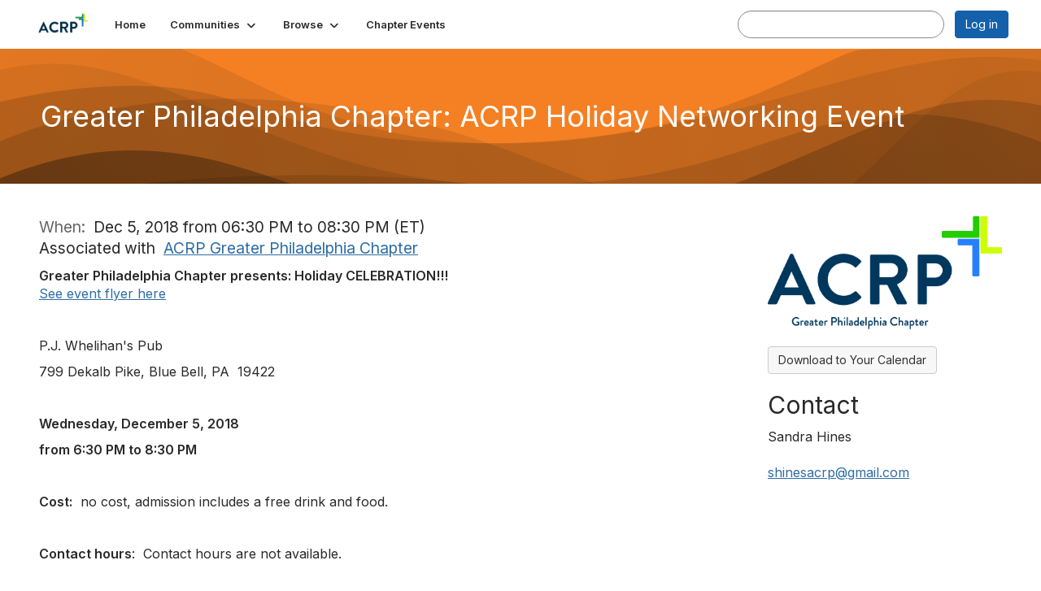

--- FILE ---
content_type: text/html; charset=utf-8
request_url: https://community.acrpnet.org/events/event-description?CalendarEventKey=316a586c-ba18-400f-a9c3-f690f7e3a42a&CommunityKey=505c16ee-8fcf-4198-8d64-8eb9347de7a0&Home=%2Fevents%2Fevent-description
body_size: 34660
content:


<!DOCTYPE html>
<html lang="en">
<head id="Head1"><meta name="viewport" content="width=device-width, initial-scale=1.0" /><meta http-equiv="X-UA-Compatible" content="IE=edge" /><title>
	Greater Philadelphia Chapter: ACRP Holiday Networking Event - Association of Clinical Research Professionals
</title><meta name='audience' content='ALL' /><meta name='rating' content='General' /><meta name='distribution' content='Global, Worldwide' /><meta name='copyright' content='Higher Logic, LLC' /><meta name='content-language' content='EN' /><meta name='referrer' content='strict-origin-when-cross-origin' /><meta http-equiv="X-UA-Compatible" content="IE=edge"><link rel='SHORTCUT ICON' href='https://higherlogicdownload.s3.amazonaws.com/ACRPNET/e7a132e3-a83e-4006-b180-9795a697a688/UploadedImages/android-icon-96x96.png' type='image/png' /><link type='text/css' rel='stylesheet' href='https://fonts.googleapis.com/css2?family=Inter:wght@300;400;600;800'/><link type="text/css" rel="stylesheet" href="https://d3uf7shreuzboy.cloudfront.net/WebRoot/stable/Ribbit/Ribbit~main.bundle.47bbf7d39590ecc4cc03.hash.css"/><link href='https://d2x5ku95bkycr3.cloudfront.net/HigherLogic/Font-Awesome/7.1.0-pro/css/all.min.css' type='text/css' rel='stylesheet' /><link rel="stylesheet" href="https://cdnjs.cloudflare.com/ajax/libs/prism/1.24.1/themes/prism.min.css" integrity="sha512-tN7Ec6zAFaVSG3TpNAKtk4DOHNpSwKHxxrsiw4GHKESGPs5njn/0sMCUMl2svV4wo4BK/rCP7juYz+zx+l6oeQ==" crossorigin="anonymous" referrerpolicy="no-referrer" /><link href='https://d2x5ku95bkycr3.cloudfront.net/HigherLogic/bootstrap/3.4.1/css/bootstrap.min.css' rel='stylesheet' /><link type='text/css' rel='stylesheet' href='https://d3uf7shreuzboy.cloudfront.net/WebRoot/stable/Desktop/Bundles/Desktop_bundle.min.339fbc5a533c58b3fed8d31bf771f1b7fc5ebc6d.hash.css'/><link href='https://d2x5ku95bkycr3.cloudfront.net/HigherLogic/jquery/jquery-ui-1.13.3.min.css' type='text/css' rel='stylesheet' /><link href='https://d132x6oi8ychic.cloudfront.net/higherlogic/microsite/generatecss/fcaf9e87-0a0c-4fe9-b671-b6dc5621e2af/15d3f057-75ba-4dc1-9950-614fac6d9fe3/639035680355970000/34' type='text/css' rel='stylesheet' /><script type='text/javascript' src='https://d2x5ku95bkycr3.cloudfront.net/HigherLogic/JavaScript/promise-fetch-polyfill.js'></script><script type='text/javascript' src='https://d2x5ku95bkycr3.cloudfront.net/HigherLogic/JavaScript/systemjs/3.1.6/system.min.js'></script><script type='systemjs-importmap' src='/HigherLogic/JavaScript/importmapping-cdn.json?639046273648931609'></script><script type='text/javascript' src='https://d2x5ku95bkycr3.cloudfront.net/HigherLogic/jquery/jquery-3.7.1.min.js'></script><script src='https://d2x5ku95bkycr3.cloudfront.net/HigherLogic/jquery/jquery-migrate-3.5.2.min.js'></script><script type='text/javascript' src='https://d2x5ku95bkycr3.cloudfront.net/HigherLogic/jquery/jquery-ui-1.13.3.min.js'></script>
                <script>
                    window.i18nConfig = {
                        initialLanguage: 'en',
                        i18nPaths: {"i18n/js-en.json":"https://d3uf7shreuzboy.cloudfront.net/WebRoot/stable/i18n/js-en.8e6ae1fa.json","i18n/js-es.json":"https://d3uf7shreuzboy.cloudfront.net/WebRoot/stable/i18n/js-es.5d1b99dc.json","i18n/js-fr.json":"https://d3uf7shreuzboy.cloudfront.net/WebRoot/stable/i18n/js-fr.82c96ebd.json","i18n/react-en.json":"https://d3uf7shreuzboy.cloudfront.net/WebRoot/stable/i18n/react-en.e08fef57.json","i18n/react-es.json":"https://d3uf7shreuzboy.cloudfront.net/WebRoot/stable/i18n/react-es.3cde489d.json","i18n/react-fr.json":"https://d3uf7shreuzboy.cloudfront.net/WebRoot/stable/i18n/react-fr.3042e06c.json"}
                    };
                </script><script src='https://d3uf7shreuzboy.cloudfront.net/WebRoot/stable/i18n/index.4feee858.js'></script><script src='https://d2x5ku95bkycr3.cloudfront.net/HigherLogic/bootstrap/3.4.1/js/bootstrap.min.js'></script><script src='https://d3uf7shreuzboy.cloudfront.net/WebRoot/stable/Ribbit/Ribbit~main.bundle.d123a1134e3a0801db9f.hash.js'></script><script type='text/javascript'>var higherlogic_crestApi_origin = 'https://api.connectedcommunity.org'</script><script type='text/javascript' src='/HigherLogic/CORS/easyXDM/easyXDM.Min.js'></script><script src="https://cdnjs.cloudflare.com/ajax/libs/prism/1.24.1/prism.min.js" integrity="sha512-axJX7DJduStuBB8ePC8ryGzacZPr3rdLaIDZitiEgWWk2gsXxEFlm4UW0iNzj2h3wp5mOylgHAzBzM4nRSvTZA==" crossorigin="anonymous" referrerpolicy="no-referrer"></script><script src="https://cdnjs.cloudflare.com/ajax/libs/prism/1.24.1/plugins/autoloader/prism-autoloader.min.js" integrity="sha512-xCfKr8zIONbip3Q1XG/u5x40hoJ0/DtP1bxyMEi0GWzUFoUffE+Dfw1Br8j55RRt9qG7bGKsh+4tSb1CvFHPSA==" crossorigin="anonymous" referrerpolicy="no-referrer"></script><script type='text/javascript' src='https://d3uf7shreuzboy.cloudfront.net/WebRoot/stable/Desktop/Bundles/Desktop_bundle.min.e5bfc8151331c30e036d8a88d12ea5363c3e2a03.hash.js'></script><meta property="og:title" content="Greater Philadelphia Chapter: ACRP Holiday Networking Event" /><meta property="og:description" content="  Greater Philadelphia Chapter presents:   Holiday CELEBRATION!!!   See event flyer here  
   
 P.J." /><meta property="og:url" content="https://community.acrpnet.org/events/event-description?CalendarEventKey=316a586c-ba18-400f-a9c3-f690f7e3a42a&amp;CommunityKey=505c16ee-8fcf-4198-8d64-8eb9347de7a0&amp;Home=%2fevents%2fevent-description" /><meta property="og:image" content="https://higherlogicdownload.s3.amazonaws.com/ACRPNET/UploadedImages/5Bn7x6ExQdq6tzBmxA9Q_GreaterPhiladelphia_Blue.jpg" /><meta property="og:type" content="article" /><meta property="og:site_name" content="Association of Clinical Research Professionals" /><meta property="fb:app_id" content="856864657660833" /><script>window.CDN_PATH = 'https://d3uf7shreuzboy.cloudfront.net'</script><script>var filestackUrl = 'https://static.filestackapi.com/filestack-js/3.28.0/filestack.min.js'; var filestackUrlIE11 = 'https://d2x5ku95bkycr3.cloudfront.net/HigherLogic/JavaScript/filestack.ie11.min.js';</script><!-- Google Tag Manager --><script>(function(w,d,s,l,i){w[l]=w[l]||[];w[l].push({'gtm.start': new Date().getTime(),event:'gtm.js'});var f=d.getElementsByTagName(s)[0],j=d.createElement(s),dl=l!='dataLayer'?'&l='+l:'';j.async=true;j.src='//www.googletagmanager.com/gtm.js?id='+i+dl;f.parentNode.insertBefore(j,f);})(window,document,'script','dataLayer','GTM-55TNGJ');</script><!-- End Google Tag Manager --></head>
<body class="bodyBackground ribbit emeventdescription interior  ">
	<!-- Google Tag Manager (noscript) --><noscript><iframe src="//www.googletagmanager.com/ns.html?id=GTM-55TNGJ" height="0" width="0" style="display:none;visibility:hidden"></iframe></noscript><!-- End Google Tag Manager (noscript) -->
	
    
    

	
	

	<div id="MembershipWebsiteAlertContainer" class="row">
	
		<span id="MembershipExpirationReminder_f5b6bb416f4a4b5bbb79fea7c987e6b8"></span>

<script>
    (function () {
        var renderBBL = function () {
            window.renderReactDynamic(['WebsiteAlert', 'MembershipExpirationReminder_f5b6bb416f4a4b5bbb79fea7c987e6b8', {
                alertClass: '',
                linkText: '',
                linkUrl: '',
                text: '',
                isInAuxMenu: 'True',
                showLink: false,
                visible: false
            }]);
        };

        if (window.renderReactDynamic) {
            renderBBL();
        } else {
            window.addEventListener('DOMContentLoaded', renderBBL);
        }
    })()
</script>

    
</div>

	<div id="MPOuterMost" class="container  full ">
		<form method="post" action="./event-description?CalendarEventKey=316a586c-ba18-400f-a9c3-f690f7e3a42a&amp;CommunityKey=505c16ee-8fcf-4198-8d64-8eb9347de7a0&amp;Home=%2fevents%2fevent-description" onsubmit="javascript:return WebForm_OnSubmit();" id="MasterPageForm" class="form">
<div class="aspNetHidden">
<input type="hidden" name="ScriptManager1_TSM" id="ScriptManager1_TSM" value="" />
<input type="hidden" name="StyleSheetManager1_TSSM" id="StyleSheetManager1_TSSM" value="" />
<input type="hidden" name="__EVENTTARGET" id="__EVENTTARGET" value="" />
<input type="hidden" name="__EVENTARGUMENT" id="__EVENTARGUMENT" value="" />
<input type="hidden" name="__VIEWSTATE" id="__VIEWSTATE" value="CfDJ8JEeYMBcyppAjyU+qyW/thTWWA3XjtPLO/qitBKTp+312fRh/cnUmv3UH/JQFcJ0OsyLeR6sMKOVtEUXnODCwdFhWR/IRjXXkQKOcJf8OU9K3YmLIVeH0t8c3RZtvx4ZNVKYuEu3J5TdGCNLHBsCbcB6SGTD8r9KaLMuYnxi4OLos9XiFjBznMbn2ELR6XbN77LH3Cd8+UbgmGg0+bbfQVV7HI7G9hiFsvOTdpIwnTvv0uB1oLHlQ948ihxpalwPy/vp9wkCiRY383CltomXcRAuPQNzgWDdgR1V1YCtXzGxyhdJztJrwF8/siRjalJrBWnAFeHp0njLJrkfhoZ87GqKQ6Mg/bzRofoao+LgsziuY0zfHsZyuIkGutEjj/n2WB1+pU1xE2o4q75RYe5b9y0d8uuFK3E+47zdKBsq5prSMZgwQVYTpNnI+9wCe4OaWe3oG4Y5Z7hJn8fGC5YFSceJcQZBs721toTGFWmgq9ZFrIYvbZmf+Sap9YKOY0RAADeU6TpnyIGU01MZi/nR+VLRegW7R8lCe/PMbjOsw8s3bLVCq8cQBbdSTognX7VU9fC8sQjXrFc2kPDVqfGImR0uOHNx9/oMM7zge39igxKE5HMpkFzmpjtqSotUNLxPOa/LZnh8xExmBbeNhL4Bl8vb5uUF52xHHtwM5Vr/lZHxgjJgVyHm027gnZy5IaMCX6dpxm8A/lfdS+oFr/T4MB8ol4mfPXO5mSzO9gT8imzinGrR9aPZPO/CuC+kRAOKUdZK6hFMCQrfdEnR4HN5SNqIvcDhzdQV6AelOEQo9AQOwNMjr1hzs9UbmY3/3G9+lgmh/AAYy9k+uHpbq2x9ZMXzIOjqgwvhq7dQjLiZmycDKtCx4HN3y9pZYk6JjC1FIfZj1bptH66DPd3rK7FcUP234wqIS7adOywaoGDBlDXX505gwj+mwvNfdiU+x9cZzoPhqFtsnSM3SKvGg79K/7vc5EJg23gMDxNCrVu7WON2NDeRYNYwJyUBSv2XWmAl14vYqP3RiCymDujcRhyF7CQb5eO4MexAM9hPg9k8XyVaDxH3WK5XWGT6QZXMiKDwZ7KfQPJwNgMHFCD0h5hA3p1ozgXNJ0Y75s9rqiQRisWOeVH6/C01TJ2RhllJDvwWSw/xnZoFRVqk6rThygEdCuSXzW4kaxIr4HFuy3MJdPjF8ESmnxBzBdHxQuYTWdbTjzqDM/kq3Z5chlpuV4AtjkkcdPt7to4zLwFqQQKv20ibiaDQ4dnY18y5P54y78SkRsNdqUBsO/pVxQjo8Nj1RNkiZZoqhJBMm9q8poysLPErAgi+juSuEea/7hpYYF/ZtVmtnrEjakKF5XMBnr8vGBuZGgBuDmlQ03gGh/fSu9QceLQFwxIMO2LvKjztFJ5WdfvO3ePIjf4dhmCYToLWoxMe8r0hqG1pk1ZO/SdJeGHPlrf+HOS/srr+6G8Pnrq6WLs+ms7Ywhg4z38PQIOdkQM1ZJSUHvz37unX5cY9kfTSnsifHtaCiz5z8nNCbzKU642YGzXtw/c/WmXsUfCyejX0dIzBnq1XE9mrI1VQzvhsQEwtqJIXHMQzRBCIA2uMc1CvgTb66SsFlSYwRT4sc/37//7M4R+P4bM8HW2k4s5oXL3yDMnGSSo+wZAX3hcrGGL3l+nRhxbDVkOJ3OobsU5W1B19jy5QaHCJ/duP7ORzuC7m0WbhqXsQsuDuvO4nByR8giXd2Q92BVR/h8heTTmOfhqUIpx6y/5F5gFXaKN7VtWth5EZAok6PGknLoARXYUSK/m9ytXkEQOy9OHNbE6m6PchDdqCtRSvc47LMTTaE5vvwyi1bUsYhPTogPmRxibV4sh6EPCHharQ/0sNNN2OJXdCuVQYTm1ik8DqChCnOw2d8EQUDCG71lCa9rzfdNMQhqIX8hEYVNvWXnB2dYThtftVqJgcXq5hKqRi+NEBQgi2LQQ5sEADc7+FxEorPRhweid3/e0NOdzLxwwJD5WOTkuGWbtVHTb4dkToTwEFM0n6Z1JH8EM9UCdoVCb8o5g+A3WrW8kl0Ld2z4YsLsXf6f7B6fJgi0FpUWVIrxiZttWk2KurHRM9+VdH9amJ9plDxfkR/XOvfuJklaxIVROhkGAo103M0/+IZM5Bd7rctJauzd7buPDllEAGV9vO2RKXz6hJ6SO0iEqMn16FlbuggVPnCFodSQkudeM/[base64]/9pFsb40YiJqhBCdnYP7N2k//beQdAr96RCUr8DKgEzbbuk/mfJ5N/+OwkyFD6H8bcd4dF+LqlTVq9t0WgQPdge87pQMWjBXzTWfUJmaLIET5AmPfvrJ/tZIIHpq5jI2VV4qSdDdPWW7rhRg8EH4UNdO1YJDk/txI+6WtthqH5S4aWRKd1HqjMVP8485hpvf8N/D5ifSz33+A3UwMkVZGJTSnRBrQwrtQC99sZP48968xWb5xYbwWfxzV+MUyBLNLxz1jPO6/OZH82ZBMW+6dlitJr1y92q6ftW2gkdD6edABOW8Erwb5U85Qa1cdF76+eLrgFxjQU1VBtzx8siw3pyII0TSYQAq8gRliqKvrsHMflJj2PCznfBzWkrwaL+fy7z4wCs19t/odjZhtsmafZAcH1y/NptTwkTAObnQwbZ6iSHnFPuDSPd6Y5KjssZZ/VReFjjdAxHanzGqoE1HqiLpNzNDKNmfBFTQSsamkBrm3by5xh4HNzNJ93sndwVDDBC92p3nYtMK84Y5IVLY29pxobsmRHEr9T/cm1fyGlyaAU2NqwRbQlG4P0jNo5C9aVSuhkRUOIf1s0Nl6k3s8MLnmfVMt41neAiCmcra9LC/fOGPdfNwI8qaSDG4obe7EZL1UUoEpm17RD9hWCmsM63r4TFPQUJUBcpa+DLL5q52zF208GWn3COS8t19uiXhBe37ORJ/4uZ2AyjosivBiyIq88/eeoKTDlyeUqXy1i47MdtUD7y+Z26SYeeGKHYRLmZNMJHPEtTFQ8/nZg05C/XT7a9Q0efyHoz+9tdR11G4Z1GA5/TmYPNMFL/mtfYIyp/a9GcMO2y8S5uMoFmUP0GqCXkxI5Gadv1WYC+wYnyu2Llpta+SOVZzSJAOaEL5zRoDbPkeX7vqH61dey56BA2+sg6V8G1kI1Mt+ZcyyZB9B1R3lM2DZyhf9Zu6aUD8/9OyaN7OzZWB0/E4QEGcJiW03GgbcAa1HayvC0cxSemo7xeGk6HQnINroxxkbhLEui/k2rBjb6gNI2MeKAmeG5Go87M1iYS3HlG/v5HFumg/Cd2YUs7TQ8p6dqyCuHagD5Zns8heNo4DhaQhut6ftO7UqOC42Dr3le0aLCsEdlNKl5P76BGtSEJEkbsC/n9WqQarvohR/T+QO2HPwUSMy01BeLxREtkwwOR0wvGUpq+qobzJpzshX/i2wuB9WwUk1Rh0fuuvyh1RDqRkRop/QL4iu5AQbtH0Qux+nxSgECjD6E3H24l+JDplUZ7rLbuhJm4K29IqjSvNPWax6M1fwkPHkLrhAe6w0Wf2Ry7ivBYXvgmxNIEkG2kVWqdddq6tsD4Y+ZwKnUMEt0axjNPuPviLqAerkAp3crKR2fYwUJjp+IMs9cVQuI0JnINX0tWEPXVNLRnVl4hQuD/l1T/U/i7JD/vG44NBXNK0O9+OqhUcUC9AdxGMp7kbJjVdzPy7sPAb0E0swWTYi4os4pDQyLpZtQnYXLrEimMtu9uZFewgQFCFwfBHPDUvvvND7INAInF77PWf9Hf2A/m85OD53DprXN4I6ogCtH1LRbkkGmrCflxx/L6d4r7OIjU/GmniQt7uOrAm3xEMUmcT5MvOrkp9Rt8oDaBiBKzLbh8CyDEYl3HKRgWmqP29IU0KVEQj2Q7b0r958oSJiS2XsbD9XumlifUc/RxT17x+hkoFxgitGLnk702sJKK+pBmgeqOugpp7IhxuaX18lQa/SiyJdWovgUBfr4yxP55Mu/rNzEykMgYDGMixTMJYVh4uQhiFYQXAqKqf2dve/ECV8xosAFdqnJ+2Asba2aigWiSP8B1d1DESdWAG0eHnRC6hrjoADkBOpP1O1ppz/Lw4vLAXctc2imT1xRaPFfzsOcaWRUvleN79o86Rq0Gq+jT2HMlReSvOw2QAZke2Dctql0m7W1nBvILu5geFa+mZ7UlqrOgryUDnRBztN4YzxAP4ZLWYQbIxq9UTr/[base64]/I0vm9jfWWO9TPg4MIKDs5BEoTrpGWz5IrkVFbnr9i1c3/QmabHBtmtUIKxgzxwrQyI/30o8DpHILeWYu7HBK51bXJcdIN4zqupFAezZgls1E1F/[base64]/faFDXbbNJe4WkeUNRmaGqsohoqMkacv83j8k/x5vFKWbL7z1NzPIQ5LtZOpHBW+0NA8+N8glWAwTXmYSUU7Iwo6Hkjk9re/[base64]/amhZsX6NVRRxJp/6CVtv65OpOOfkcCPklbtnA1BXNKn9FWg/V4soqpse2Kvy3uoffBf4/vnK1xALko4My7VWrwogmWQlfISnspne4y9BC92jlj/hmC9/YlRfJMbQyUfJr8BJyLvtpZfcsTHO0T6XFfUvFuczQqqozvucvnl+E8ZT3C6Ffd/3ki5gn3/[base64]/OMNPSb7AHbfCpnSiqwgt9DDaeGp9vrlJpmDsRO/cBKh2YS5DfBUOMj13QWFboedBG2eJ1auoYV13Rl+/Ism3dOJvL8c+NO4qUVDvEBqmsQv3+UO4gpmAajU4qa0lhHA8CKFzZmwK/OKcDh5/2zThdS+FlzB3x9xekZsTgzWAyhBOKr/1ldFQolHGqrh/WC0/Ew9oJmwDaEkg6MGR/okpZY6S8Xkt2Egi8mLr4Q5U/yOZ8TVReRsQHZDUPgSHaJNbLsqvTzxl+kkNL9SEYOYwfXewZWsjYH1oRs+5cvtqHP4DwstbX0blTgRe045Wm2BSgVpiEvW9d9qVHL2CNeVQ4WrwAGcCQB0mOKBKQSbVPaxfyjAYCg0v9Fm28V7LNjKM+adeNPBG7+gFJpZTFtoPYOS/3/RHm4TvzDV+69zJGZGxdNkQtFY7e4gRk/[base64]/I+ScqP/GLhHCzaxO/9HUjYnl51eXM6r4grjiLURMFvLu6nkskfmWeMEX2Kto2tsejcx91uPLsnY6BeCPpwunOo3wH6d0wp0y5CUIFA+KSphlrbQolqLBH0fxVrTqyDyyewut6OU2zYkV7sYgODrFlLm9k0bjuTQOH+fdHrJYTx2Z3LH88u3tRGPyUBepz+mnfBAJQgf3M72zLm7/xHn6ZHE6qnQloHonOk5tLdiH5CddPyId/Njamk82Dv9NIznBaBqGuEYAEP9CN6s31Q8+OqeF88di0rngT8w/5gY3EZWVukbqgPVOzlaKOZ4PyTZxdvpfDMsMaLIkW11jLeZ91e161gCB4s45SC7EixpxaSAfi31xPJb2DdByg6pBk89GVtxZnA11zJO/QPcCT81OfH8ulsJbx9+3uTgbHuV1LBUUvYyuON6UglHyCZQZ4IcMJpehnFwzqD7pbl2aPsycjU2t9zayPYIRBcL55R8kk8fPD50QxfynL2jY7HlF88SDc1/7/PTeXIUv0AfmAzNOu8+ad52chkc4VOjBo+K8HXCkYO17LjtOerfY45gaNN5KaHIMc+yeJgyPgP3m2167LOabPqH4So5CgO/j/J+i3OUnMbtKzb/uJryTsb35F47mRoPNvLbIH4ZI38mSDUQe4PlG2j7g4YNyhpqNKRB7UCYogJKrW6V4iehlUVJG2/fJ+QQuaDur8FYdJZEs1WAGcYwt5iHNfM9ns+5mkJLFGoea9VlpkBn6Pl0/T5dL3IPx2SR/JfdcbrB+DQ95kwPGiCCpCr5k3JMmCM5ajtw6EfqwjqPv01urrXUB35Tw7vsNc0DKe1pFau7H/+V7mggUZHVHRkuYFdXVl7WIRp7AFwb7ZmvV0SKFHP2CCfER4w3bn+VYMHEpOgdFTh7sUbLlEc2Sv+yvKTR8gXoy7FKGtAJzzwsf6ka13ZTs/[base64]/UC7VcbxNnIm2YV/aFV8/r7H/J/ca9KA268qqSM8zGnx6/ZEu2mcd3T0wDgtzGqwHgYgH6aieZY7hNn4OY0yKLT+UjrVjPD2MQjubpEtPB/mNJQjbcFwnzEeeu2fUq0s6EwnXtLY4QuIEjjZnxB6pLqrjCsonUR95eNvCPJAfOOrETxukZH463e8+Iygee1JoZQ7w+9pBwYfvY9dHPLUcTLvFNsPUibJlkUIK+SmVN+swM59n7NBRGZzEJHCZlfyCwekl5ODJip9lQjYBZyaJ9QPnKsXBhxz1fXhu/0apqK83h4h2N7DgcroHt0RCweFmnP2vKQH9wJ5fXEvrbNHyufxzLNMG0JIb7TTRFywxXd95Bh96Dzh21pj5X5WHRD2eHtn/a2Hgh9mDP2hqodA5h9ruupFMd+QACbzk9lpBJVVPmSTKHz34hoxUj+q89EfsxLCj/P4Fa+kwht4LMHMDZAj8FGrxIMWpyVbTOF2cDA4uSIsXLO6zMl0c9xo/SjdlIJg0LpaYHbkjUUmDqKYdK8C8VRTvhOe393GfV/MteOSsW+NCcFc61SIq8xKogZmHe5b/V/Zgn3vamGFurPO/09m45S6YPQZXx2Nf2UWZm46/pXkG8FGEm4rjZWJRAeV9+bqqr4AxO09Umf7XYPTwCGAB43EEmFcYz9ipBqyysT8pp0kBtMocIQJVq6rzv7DeqExYwA6YV3+ffdkU86KNv2Dimeh1GPvHx8DErvKS0Fb5wRB/755EiXRujexJw2rzk4Bzi1Mx9PVymAVXAzqq/qVek4xRu/wJl436nyUzJFGZOUFYquDcQEvnFpQ+nNi9BvdlhU3oNfUXo/t/R2Ehli5wnRbUi/Ldk8L/ODFRB0dPoz03MEjl7WC4B2muvhuq3ZAtdVBdumh+47UBzxbZzpysJJ/I+lBzY8g4ZkmwJOJi5DxqW7282VKMpMq8ZB3blZdQKA3NM7/U8CRchKYjCIJC4FP0B99CmSUN3qaVj45pxRx+oY+NrQ6IO82SEbz6gWUD/EX2S/0CNFB7J0lnlU6fcyNqcq/Sfu79EMwDdGdNxVzcNaf7uoLhERkK1N/3F1jbKkvc7Cbn3Vr6IZuJILOVsKsR9r732dl+uiYL2Lg7rkvn2fBWhEKuJ5WtxS1wCwv+biFW8PgVYd52+YzOphVHQ8A3uf4+2k6SDrnvZmfBrFwI34JkwMoO40Bgo8WrUMB3KMj8ziLkh9aD4BhETTFO0Vg90/P9T+eMJv4+O933Xayhd1OHXYxfmDZbdpLkDe9A41xSMbkNzFCq3a/nWrwA5dbYKtlDj4kCdKrqKvNxueZ5K4dJqUH2ldTM8JWwG3tcKybYFjw6m8YoBEnJgoJK5MSsPDo/ucW508o/TV7PEK8+mHTq4JcXyCryooZaVUIeEjB+adwO0WcVRJjL4UrhE+zodYk+NFBrQSgt6swIUSV6CHYZni3Mbvesuep3SAhsoDzJDdUvYyEA4942QAgamSWxwrkelGM2FZoKtQOvhIKLd7Z3+jHTFYWDEHusibLRX/RVQJCjrAuLRZ5of7agau/C7S0cab1LOwDzLVg4wGVxAGJouQaj1NeQaXS+d134dVMDWLayfZs9A/xymlVbnxbPLjKpFVwk5AuqVzhvd3GoSBxCt8IkXo4QZi7xCE5gfZfmovOt7dYvz/8Via4gX6C3s/QTOMKEZeZmFPjRp54tTTVqf0vznzXp2PSX4NWFr5CyQp1v1IipUBnVGThNO9U3dlAKX6Di1O4X8/rBydpOOvFvhXU+4cqDXeSiU40vLO6ABPLDd/H4jVvwEtjP+jzd4G91bt0OdpZ6bV2ZSUctmO58I6N7i8/CoNX+obcjY8cK82YWGCN+8aAlmMPep1GbS+EPpsZpkbOIwubNUxQsjSvhcszZLz55g/2PN11wqYY0qc1C5VTu8f4uuP29a/yqyapUx2zDSmIkK63HWbXN1HzpwHE/Q46Nud32xjSMYL7KaygepvLlxDEF9ewTdKXn5Ek6B88Bn4wRpvQySGSyRZFgDK9iAqSAI8u2189yl7C+/Of91Y8lfbDFirQUgCXlve1a7bygSt1s7xSc9+wXNf2f1cUR8rgkqS0MqSUYEWccCTH/[base64]/7ryK0wSUyUCbC/TNBVfBuvN7EJ1xussmZ8pcB4BF6Zwt/[base64]/qX4un4m05DLO4enT2/2nzbddIPKwlMe6KI6kGwaVpUvnsl1bBWb0ygFV/TlXbQCGPg4S8ESnAoWAfds67RDPgBwsFmp7m7Bj60SxK1JgXYO7t0r+DvBh7NUmALtER414Q+Twn0MfD40imF1dsjEiza0YyOFHGrXDiIELTGpDgK3zdr/2Dz+uFK1BPuwrLu7c3Q04D2+V/[base64]/ii/+Hc3n3pRM0YFdmY4UCVN7TZOccL+kQxInRMVKxoWoI5nt9Rb7WIegh3enn0ZNPII8ajafid5FkkHqoU+dXQUY877mczuxMLxT9sYK26WwUa3dva/+q860+SekPo7o7Jjq6w5pYmceCJtHYSIvyCHL4F7ZB5vuYL6KbKT9exQ/7Ft5+6Wab0aOCar6vd+rYCLi0/CDj4jhVbVeLv5NUJdXJUoCu+qnwrECpRPGqC74sYi9tP2f/RIDJIogVUJufFwzmFJc+eJ/ffDJKKvuXOwOY0FceEQun+0dORnSe+QsfzYLmiNbxB2VsStIWYccMLbAQNeXHjiTHpyIoPjPTlO2uBkHvJsXmtF4qCjffq+vw9X0W2ZcAcMLXdScv/Ikp6PPIucue2Vu7AOvM8aF/PnUt9SjHkhKsCKXhdK+zzAAs0hIVzONogEiuNheh+TRwndUwV3WcuSagWwMaKZMWRT7QZ7RquuYEkZfjR6lexbgoJWM9TPv7NLYJSuoa2KL1V1kWGQJiH/P6/D3eVPKoEVVstpBMS2FtovfP+BoQI/+mt54/Fon2dkbhGiaNIqpywJxEB3Y0Di2j2Tw81TVgrqldcBf/+SMFbA6gAY2Vmkky3sVfPKrzugbqJj1u3B3u3gXoPGGMJnnzWX236/N4wXV4Wken24DBe3fM6o62tWIA+SHljwKrodQXZNMrYyVLknCqp9pSGuinUc6oMuBtlBuGACJo2J51N/nEG4/+AunAt/Xpym71K9c821tuK1Xr44H79FSUpnTuzXQBTyqkMcBHR4gIfarfzH/GFsorHX0Pd3rTW83v9AqmAv/ZzB4GArdi8LWcc8NvyP49I6DXmHudPzouaB7XTUgBI/DzF0Cdey5Pm9DCYMdQX5EefgB7D+pYqS+ylwSZzDs7nw6jMa0LB5GIZfokvqqD91oX3ksyTVOwZ1PxWvL3uGwz4lSCYXyqUqGThT1ibIfTB4vHpuvR6p0ooLnfSUWpdzu6Siz9xE3OSD4c8/z2aCqby/H5c3HW29bDj8xnM7pnkB0WQWOpZaYQiNq5a8wSiDgoyGK0mwxRRcGPY2YqW3Jgc+EqCCQ2ZnuoUBuPsUY4TVgEOFpUATqpg3vZwefuYzSZIkudEJ2fzNc3X49//FFMx09cMI683v7mVAvsoJpK5VBAQ1733XhkP3Gb3QeADXRumMjplak8/8npAEn9Wt09vwWP1YDOngYmKpXRrquSz/0pWKCj98JtKiyOHKXSbCQmw5MouMw0Q9JaTHUjQ/ag+3aCTFiDcfxcqsbH9fsNWeYRj/cxOqfExBRLT/aKbjjMgHVkO/JLSxylSxLJDjh8Rk2IwwuRN56lPBST+ykcCT9ukJJO+Ss7q4JhUsKWNjsWNqoD0F9GVRUlzcHUNLZH8Al44t6KuAaObT0ukyi44ZT755JBFj0ArYcnhZiGwbuVOJXJ4FzEVN8fxffCAdcoTIs/lPftpamLXdUqm/QIlvJreZwxcnbTGNs+Pi8EPyDDYIi3VdlOKM3QMPnzzqSDnhmmxtUcygRm2M3jq7MHsA77wU2sISorGRfa+apepULvqctHymix3SD0F6+PdJCEVrSuiRz0iESL1nnp7BBA2l1z3Du5iX3rApd/WXz0oEoqFEVb3JeTRQTNQLkdpJIMDjplBq0k+Ba7wlBIQGeZr1NYGQpdHRLG5jlc5QEyIu2zPM6H52dI5j2GFO71a8LGmVsqNruGU2PDcewOVpnSpSVWSROhaS1Q9v/31vBt3ajEF4HyG7Gn5b5aowp9tSu1hPxOCkJt3xLKBdHrLTams5y8lrQ61WPhep3+QDH/rV8eqerKaw/VaxD/j3zklaQpidybjiMcn5zcv/[base64]/ma8NVcZvxvvngNVAAIh4SifPWo+JZ0vKG2EMMQ7zIwtp4tBjlb8CxI85t7vcSBM6RuJxCV47Qdg9gmm3cJJzHQLd3uQrjEDvgrICfLa3yrU9fVppsjSFB0GCeQSAZ/pNcG2lKKBBQ0rXLL1kPJLwpy/4mTThEdpEr5KUnmPfM2MyGUJuS5rM4q42rEu6xDmt0vDUqeVbTkvDD/7oDtmFAxhlFLmkfAujxCCDNbRiMToWMIOawLVoiq3vz+RwsWSdYWkPuENr7YVSG7fIld/tCqd5hBnkrnD07URiJd7t8dZIfvSua7RNf+xnHPS3/fwbw3DkzEcX+WybdxZqMTIp/w588b02e5vuiNScKRvppmdAYWOSUcoDAV1rR12h6duPn0tXTgN5Ovvhq8/smXS9bYFifgvA3zTmZCP2DG4s0/IbnVT3Rw4dGkSVKreFleDictJ1ktUiv3uGSib2UjPCHR7tlcXXhYyIH43sUdgYHh8Qpvk+Wexhxih9L0VsTW1T54TLvu9I/ceOm2usDNczAvHdiGOCc0KoRKYo+T0iK3gMmVql1qKYePBjDknSigiN0Epw23pCWmoghI+EjeNJqmE4bSf6rUUBc3xK82PfpiHWSRC6rPLVdT/U/TM8/zU0k7JHHkyyNROCqIe6lOqbZx0w1usp24bKWKrkHjS+8aAE0vbX3WKKQtQfjFL73Ybpusr1Za6TNKKhvmtBZ2dgpw/hF9A6oEghNbc7xhF7YCjA0mruT88inL9v15ARRdtY/B4SNEpw837qMzdBSjDr/GFmw4kLdON5X0PZj21CvdGSFeFuQpgaA3BTUzfTAIdblKqtzKLBAMzwxa4mqdn1iAyT4MhURbz7Vik8OjxZw2TRn/tVzuNbyPIBfhJwC1It9G4rAGbQNpR1d2hT+IWHPmuf6MJWLaIoiJnsN2CGISpRPu9BLhSAcgS6JLVzH4gJpK815pJyhIS6nVekecjauCbvarJg9JZ27fyTS+8IHfgwz01l46JllsDD+7FVARp0I6WNl9ZpiP/q6kk8sCbTRhMUrMBdVQihhzWHy6T6PBynJAcz9F7y0fdVp9nvR7OeOT5nXfRcbgRLHxh+oAnoMW4VAmqFCIBX5/IEC79PwhNGBcIo0F8y5scZoPQrS5T1JOLeJZRZds2BW2SsSVPvp3ocN+VYgkhdFAwq23RTFx1W40W7+A0AVSy3vRv0CqyVQAtkyeXDWzvFMyya20n8AcE7oIThWPdtmg8poDdv6iaPAXzHjQn/x94LbBGef/1uSwop3chf0NNaPnRf/mvtz+J0z+luTn8dXtLwBXqN5fO+YfKCx+f8R8ROxsZP63W3grZ9KWUaIjkP/M2nFgLSDI6HuW6fRUO8F8JCExdemmcIXCqdz0a3C4jJleO8gGMB3SkAdfkcsaogiu3SJ39JZRvsNgSYZMkemKmQGzjMuV4ahU90PrrJSSeA2J+l658nVUdzy0wWGVOo2GNYq/70okMVWjeul0KJg13co8G+ATFPA9Tf7iOt+7dQrRyQ1Bq5CyXRJVs5V/HItlHYv8ZYb8WQOntaN1gG4pniMqCqWvZrT0+vUEHBHguu9f5kVqkX6qIG+EgW5wyEwAGdZBq2W+iaSu5E17gdnCIFqK/9+LDqZOEhEUorM1pk7Ws9AuT6kjAAW/HjrMFwIVXNafGHK1E0e8cZz+ScHD0hY422bUu/Pp1wd+fjAeJ/o3igxpq2MgF0iFDu1ssf90Ggti0/7e1Vd1NtZ+ifm7KNnDjwfa7RdzjF6EU9Mvz8zwGNPfXYvkXLOhHzZvq10g6y8+StDhSFcoa6v1dIVwJuxbm5HimpmpXb2N3SSjlBme9PhN+c8AA1Wosgm5st5kvQAOSWxujiVRHbuBVE6EK59kqh9+XXVRXggTBd1KYHMQuKb64/kg4V8r4OYd/S6g6DJZZO11K6F2YukLMo/uhwYizuhHXxf3oI/gZ0T8ni4P/[base64]/5IRa85wExV1qgn8him5l6J6xCkfw0p6314m4QjE9iy+H8fXg33tWi2hAStWUU0f51C09aBpqRar5VlNL0dqcLe8NezEIfdK04FLopqb2JqUGNAaRkPQB64u49PkNzK+TNs+5oaeB00NnYUzk1RHBXJUZaU7hfDvuDz+RQVCLO/5xIe+S0hI9FdewgOLiwGDwfLAe7BbzSZIAlOs7v9bO5XgPJtPv/pJngGHgOJK/oDPKfU7eZ0Km3zc80tZ17T18AmMOBwYTz+B3IqVSzDrG8TwlrEvAd5TmSY3L0p/V6ZAStq/3+HHXavrQfD4KSQcaWSSm199cfBbYGlgT2R5Erv94HzRaCFkIP5Ks+AfaSezVDA7l8UCvCEUoh+vHPzYOZDvwNK5k0Zo8KJSg4VwSQVti51omoi/iBAHnyML1n1yJzP1o3gCcHpxoLodhcc2DujNh9UjLJKZX+qKwWqnmebs2iYde6Huw35gdp8zLYuTCoxyo/vqstPs8xMaO44blwevQPKPuDR5g9rp0saZuvTihx6uDroeYfpR24/Ixyo8J530YhSISLevkufCUJg+di9+8uIZVd9KP+7wN1P1VNtjI3qoKBcYZ+QitvhB84r6QOlwxMWQtVTB5NihYBSjCIc0Pa9lzmI8mxxQog82OrlmAzinh7DuOAc9CHpf9WxMaEJK3FLJuwM/cBqUZ+DENPFGpM3swNrdlgMU0xFec7hp7sPxO/1m1YPkevl+9FKG6YdNGJP2HVemWFgodh+eRaMT9RO0jc2YTvdNnRsFMiDJvqYuGc8qUlm0UHbRSXIFlZU0KM2fFFd9CT16ex6mvFU4yrsfikgZleFayPHgPxTBJLGr/ZfucFJdt7UZEi2D5SabJaS4gKmvYExLt+S1/VH2k22ryr6OVwILLObdzytiYpy19K+9uKBN9GXmxbWFtM118k/VlmhejPSA/g5JEGWVrpKZ3jVP/tNBmDPZcbx74ed6WziRks03TZ9ijSRcDm6Tmz3g6yuoVhHfa+TmzpDmukuCAVY+I/[base64]/kQXBUvsvc4LpfR6fIIEgD3k89I26xYQG2PQPlq912UV5jfaSEfGyHi9dg0p5TGxCvBKF3jVf2NOUQXSMrcWv73q1kjaWzhJdO+pGS/RTFzjLN49dc9+AhcnsUO5hJg6g5fufQqtnQKq8EQGlnMwiM0YoRXKEcrPzT8d5ht0n+YNvoNdCv8NSPxI/HpX+wrfMX+SKk4rm0MiYQOqcwy+d8F3VvU1fc+akZ8lBfwWvTf7jGXHrzyvTOHcryXagQloKhFE2niAoDduW0JOARHkKExrIrEwmTNce2jx2Heuu4Yc3R1FJ6DBoRDQeNWHb1MPVMhv1KyJz8iFOqUKeHWhi698In48q+fFaqDO/LhyQI9rY5l3r/xCxlxYpbWm8UYF8ogGmsSUcWOdqK9IFSXwq9b1TFuq2UvX57iZ4Nj1LvZnRsd5dvESY+wifYtaRUtmcUFC+sw6VGc55OA2HDMto4REmVQmjpD4nJamazH4fhWCGBQMvJMAz8KthPZX6arCjF+lwtOoF/iIPS/J850gNp6Ic/LP5wWHo36yHjLvT06bo0J2v8vbw+YM+sXCgdEpIiRayELfra6h0A92tDGDWW8fBG3FryzzlKo826uJiWEaquMw6w7PpFQt3CKprhXH8Xp4nBHG+wqxFWnE4MQB7/dlMD/[base64]/cPBoWK2JWrHQmFxGRmLs+73ZbND+tvbhYe10W6RJjPxVgcczjdHRTanXSj1E3ieqTWPPGvYkqADu5tLeD4oDufGLWLEw4tFW/QA+xFu9TSMx0/SXX8kdbJ/1KCbAu0BZ54XYAz4LNiEy6v/wnu6nMweyk/mIgYG85mcOe8s6lkn82m0qP6UQzwqaGYo0+1tZymvXRXoMFVxP7h45BsU3e+7/rfyZGiHZNrb1kTwWIGDh3ZvUyxm/EbXtC6CuQ1aCrQtaW53iPXMqIRlblsFeRH5MJvFwl6915leDbBUgeTcm1Hg3K9P37ni6uD8MrdmpFltqwTJ8Ym3eW7Lv3crDhFuMombsYDg8PXEzYGKrvtZTUFz9UTleM09xNnXts732osLXkI5RmnG1GCOlM63OYjpDbtkp+8f5G1Hy6F3TqJ7//Ryd99d/S/il9r05I+GmkfSQM4GsNiwgnWG73tN86pW45YXRPHIyv66nDGNDkW4WgabwK5fGc34EJYzcbc7AFmeyGv4bkKogx1MekOPE7VGj8nQvo/5PRXf8Q3K7TRMCsn2OuNHn2RXmC5LFXLEJh6wLRgnP7Wjxo2SAbQoEzMUXAA2aXh4cDI3Ay6ISpTjUBvN7XH4dSK763EFPiUU2hxWTm+MH0Q8ti4ky7GGDlilVSXVYHwbeFPHEIbcKhFDPhZR0Z1uOXC/jT0Jq9lGzcdz4My63QDXY+Sacqq0CpQstfaeymvz5S2S2LJsRN+EwFQrhd9RI9KFesWbJhYfoRDabrKaxZusy3pLT5VujojbKo6PdxYPaDz5TLO6yZ5RxOOUNUJ3bDaZOfUn29M9H2/Wf4T1GF/aY95Xj0Y5Q69G35P/1liDIqgQ11qiyCG5Vb/ztOszmNVB9oaGxAMk1WpiZUNA7dgOHC87TY3URguVsMqNWUjGXeVTm5rbRq2lbDdxxhFYBhvhfYNVXhU+Qbns0FLEwsry7uBPhGnydLAJHwf81uy3YTrMNh542koWZsiqbbe4PVZVpG2Akiy76qf504ARLrFALTsjh7TOwIQziKLWvCN9+c/tIHel8d5NkrvXOfLXTjM6TidtquAz6dTsjtFFBBaocpeGk/E+ZTCqqUM4nnIq/s3dkZXaOszraAYf6wP3oRV+TkmNiM/aGXsuUuiIan74J7f+Z+qZNz7xpgtqf47ch9IC7c9EchlqGAuNHf+OKTvtN4+jpCtfqm0vE9rDLVDtHCfM6GPZK3gXQgL6zt18BYYJnY2SMSxcizRKsJlr3O4/cwVShasxEUMAWQtszGjBamlTcqlgapRGd88vCRTGBc2Jc7vrNcpSZUrAFHpiLCra/4qTtSOjWwnfjxB6o4t/DDh6KZiBhBdGqhr2+TavmLj/pW0Wa+wozKC3vDMbQJ7GIguzKth/79sKUER647aP1gaJPjD56ggNaTUb1fiOZl8ec3j0/qCa+BPJtUD4u/kt9hsi5a6LkVT12DFHB71+kx5oi/7CdjXZhLaZffGuieo0vfRvfhx8YaR2/dARxaZ/KP9cU9GoSM+MQbq4Om3/ge7pcsPIUcU84uLl0QDCM7rYwX0FcOSqcUagnEwhArZdHC27M+1j2oWamEQulth89m/WK8ZnBKAZvLU1U1jtDitP2ZXplx037vglTaPObI6Wf3hzqEsGD9/NXVrzWimZjiWHpENNAUtvc8z1FikWVPF6hkfhJNAHCiTI9fYd+O2iOxbzOzyu2jwbdiW7FnFkUn1oLqWY+A+iJXjsx3e2Bg59NbGUpaWyVWy8oSMCQeitYH2chrAXXABhTuwE+RRKyC6hHWinvmiJtdlKt/sAoDIQ4yxarNB68Ga8vOWvj0oO8SJDmGUH1WGOdVzJfkcLBGL6eX7bunEWuk9hOR8DzGO9cAUJIrIDdq4mk2awlb3dgVZKqTPZ/mht/0MKxYobXdsVkDYklhxiKNBZc4kk5T10wxj9CeRMOJ1pvsmbv6TvqRIPP0xa2yvjHrUtb9d2U5xVPSy8S7yi6XVkYkHAvbjsKZpOUwD84+1ZHzev5WN7XnFrw7YHdLKcOQwssmvo+7EwYz1iUDOP4kcBePJtkDAwTnKP9RvnscS/YM4BDrrZHmBvXSIQgksHlgM3em4JWs8YCdLXidbTKRb5x+H4sDGpsMgk5VPQZGAKyEmTq9EGsU/gKe+ilMoePKxN8FKhWtU0CN9+x94XrzEYDd27X86vdj0b/laTyfzOR6p0abAJrNmKavKw4LglB4EgHgp3A21k7PSX9wOQ3GzFmGJy+CRa2PV8X3mouk2MonYr4XONaMTxNLdpNPJ5rUlm75CWB42QHvTdNsIlZBaIcETaDxiJ0SijjBl1Ry1uhT+yQTXfViJD0HpPwj9YeRNdnMgRSTr7X/X76KmYyC5Wqro/9a/EyKh28cKkh5SLawFN3nmlNKxx8hei59upvCyOunzOrTFsJAasCEasNYWzci1XYJs1Xr7AulGHTls13IaF+qNiJkn8QdJiC/VLS0T7247R8thRn/9KfT2tw9jp9dPtD/9113sAM2F2WGJooKuxrXKIyDgvEgnC94QQLoPBH9VthkaD7Y0f1PMCc+7ffvJZCek5bjs+vcqVPDkNMP8jo/4PUGZAqvWsoOVT4PQMVofvhn7woP8HNrE2YagAw0e/cOtJvIj92xmf7ibIZaYcJVSv6G9N9w1QcJzCCCspEf+LBNFtATZWqUpA/Tx5bluYISt4V2IDvWkRI3gS/h83Ge0MtYAMoAD9orq3zl5SwQyrPPW43k6NqZ3naZKng/qQjh1MV6A4Qmj1lnGi1LiIy/YFWosYjyMvFhGUcnJaQQuBErC0+rT7dR5JuF6mbRQ+/P2+alzyUm/o5/wV2s1jzjTwp3GdMKrS1CugvcURWkmw7jsyox1KhO0sD4yHfSGGV0C+0uFqzTjm/C9oAqMKQZ5zd5XQ1nWAm4n+RcBfQOCZ0LtLGPIqffF2405kK/b7BGYIdFIxlIfxbxZe3qWp0LrOzOS5AUmKMQpEsDaQuIkTK78yxZNLIqeIdlK54KA56vmb0uxaCmX8NNNe2aCuLI0bk3h5k06N7zfVosCmeDRuALDG/cUrtaRkjAaATHLBbTxQWRY0sOq7xkxJRANLCeUbFzbB9TeAXT7Y2ZWLt/X7sTTZTHKQxmBRPUT/tFkbI6GW1czFWtS4vm6mZ7f3dWuZqZkqwI41aKs3vJN0qGcFCVU1ErJUxF/CfbfKJ8j9HNfifgBOTcND+MAmbkwQha/8j8TY80KNubcVc4qgbvhLfYyCraaoU6mXhT02spWQa4qd/NSwEkQl1ka9b9oLRqprnHVgJSeat7VRBYGO9mR66e1S+CjcqiQpTcwh6SnVFkzptgDP9rpPjcqjodE+CPiyHuheY3rcIpPcL+WMT4GSNgj/N04mTMdh2W4sF3KyTsmsGn0PPopya3skRkPq/7BcklhqyFV6IX0m8Cn30fsd8W3sohitwHjUw61KiEGqJbf4M4ivJhrvVbs8e+UIzXNgQTAVKKLYAsr4ti8TB47JVV1gOl90QT77kv+Og82TCNQDGOJp8+CJ2vfPpVCnER4CyWrwQOf1401pDV8/uEnjpUO6N7LF+HSWgXwBQODy05Ln8joHpH2DUMXnuF0jL2ecA8shBw0XvEg4kWL67IIkpZAcdzoIfVpXra2FS1pEZ/[base64]/k6Sj8OzkMUWREly8kCxK8+mgeu5aD1hdSVMU7/Q3BcwbSi3V/xPRcwccbctqQnkQWyqQuAgHiun0nJHiVsUhZ/uN4s6eiUboeE83kG6ZLzsoMn0m+5MaC1MfWYb+M2gVBOZyVsZh5cTX//+Hdwr9IsPUaujVZMSszybuhCOweu5hvwZ/AVOR3Gc2EGQgwRPXt2Wd34wn9uFy/saV/AFEoLijeGwa4vIpMxrzfGKxRvux5X3BytScNThRojV78mGo8ZMQPBY4gKzt7kDGBGoOXTozS1COQpsySbPovGJGbkk9yigB6Lnjh9uNI5aJVAVKKcCW1cqQ/hSvSbdh0EAbfx4xl7fsi4u1YiOG2hWPLzwiOTEe+P3XqdepRuNCCsjMSn16zpf+Dcv44sLRPHfV9g+SOXSzxb3unPl59PGAPbJHNhy9Bc7yPh2gTZes1/Fjc8diN110yMF530F+qxM8uJ+/6+6e0lNT45o7nXuC8SdKcBinEJ5Mf7kIkbOyMSZVEDbOjJaNbGxs0ATXTIWDdQiwpMeSuzUc2/[base64]/jDnMrL2clN87NYSwxhBcxP7CWqhQ9UyN5pve72DIgTb6QNv2VkYT9FaM0vrWRVDh0LbtsWIZ3OlCvDDwumgQ+r1rLqI4OiPmz3q1rUSbPqF5EZpne2qz8VYp5S9uTZXYG9WhiLUpLiN42SlJJJ2kKBrIwON/glifR8917uJ0HMRrbw7RbPyqynyiYzG3ioRR57e0C9hdgkyQ+UsX7RHv8bbcUInVCBCCNrFiCl05VykSVladNJ7Qi2l99j91BnUaIDUSacboW/SXb3cFL+hK3t8GpglieCKw93IlmwXRkc984UyP8kl0Kv6qOZUdnsP/lG84gQhPUTy67m5dHwEP3/KLpye1uSKQqJhGBd2fIyFf9wJpLVFZRvNVPdVAbBPctpTE+Jo3KxSXqU4aVUQ2uAxpW1+giOYf3yiuAsSo7d6aYMPnlFMKS/+yqcZJsotr+0jE/hcj+8BMb9hZFPfHdLBWXI5MZrm90HJwYVQwj/NWRF4RiCV53fdlA2OSwiyldSffxTlvP1SShLFPXt0BWy9YhKHRkahzqizCi0C1/k0vom/KR28YnkGC6UzpPkG51LJZz8sidMy+a5GrxREGrAIDosROiWzyTdZVAIJcTWnpQrtTu4u4DC9RZ2p5mlipjbbiHiMFpQLBDjyRIIRylMsv6vT50wqFWW7DxKbUfVcHPbFwKa7DEfVZbphlV8lqDLaXGDzA8YHFTE3s6EXXOy4FkDhStHc/l600R7TS/vOp28gnCwHa0nMoJZ9aU/lq/0fQPWrqkCJUIAp28h255du7/USGeq5+0v3LzfkCpHN11nxwrZ5YIB4NpP7VJIjGQrtDbfUkICVYliClkW7rW0/qNpFZMkeQ7Tky3WROrx65+q40AVfsk9IkCxEziIu6Tx6FIPwykkGQEKdGA+FV22Z+QwCE3MDjjP9rrluvlKlRv9J1974Fq6gfYBJzy8rJFJ6F5DtIZh4hLnxnWEGCVkqWQ9sbqibj/0GKMd5oSdMvST5BACzV0wsQHQvn++WuLBRYVjMCnptIsATsyovbhzmewquOwAXX5Tbeb57oLOG6VPiXrrv4KwwZ7gVyTI/LJX+Fg67JOdMVShdeqLvBb6NZEJTOloxJeaz++Saf0X1PWMHpZZ1R2fSBa+kPOWdQHnKuK71x4ITv9iXRvpe+p/qsJWc4nLs8n/Ma3sAuwfB1L5b0gvgL77D3ce2Vb9Xm0iurJSPtfQa5ZN7e/bYzYtJs=" />
</div>

<script type="text/javascript">
//<![CDATA[
var theForm = document.forms['MasterPageForm'];
if (!theForm) {
    theForm = document.MasterPageForm;
}
function __doPostBack(eventTarget, eventArgument) {
    if (!theForm.onsubmit || (theForm.onsubmit() != false)) {
        theForm.__EVENTTARGET.value = eventTarget;
        theForm.__EVENTARGUMENT.value = eventArgument;
        theForm.submit();
    }
}
//]]>
</script>


<script src="https://ajax.aspnetcdn.com/ajax/4.6/1/WebForms.js" type="text/javascript"></script>
<script type="text/javascript">
//<![CDATA[
window.WebForm_PostBackOptions||document.write('<script type="text/javascript" src="/WebResource.axd?d=pynGkmcFUV13He1Qd6_TZBRAmfPljXpAmvH6ymD0FJ-nJODBdw3aywduuCX7fwOOLVcxmFBAWgoWnmkQ32NYnA2&amp;t=638628063619783110"><\/script>');//]]>
</script>



<script src="https://ajax.aspnetcdn.com/ajax/4.6/1/MicrosoftAjax.js" type="text/javascript"></script>
<script type="text/javascript">
//<![CDATA[
(window.Sys && Sys._Application && Sys.Observer)||document.write('<script type="text/javascript" src="/ScriptResource.axd?d=uHIkleVeDJf4xS50Krz-yCsiC65Q9xaBx2YBigaoRbtS1gBd8aKofUezDJgqx2VqzgEIfFDmhSy54GRTGOr5d3C_X6iEvBOWiq8p0Kduo8H1no1RIzbd6O77SxCTGA4F65wQWu2BefDxTdERyfxJO3mgL0rEVcT6Z4j6igYLOGs1&t=2a9d95e3"><\/script>');//]]>
</script>

<script src="https://ajax.aspnetcdn.com/ajax/4.6/1/MicrosoftAjaxWebForms.js" type="text/javascript"></script>
<script type="text/javascript">
//<![CDATA[
(window.Sys && Sys.WebForms)||document.write('<script type="text/javascript" src="/ScriptResource.axd?d=Jw6tUGWnA15YEa3ai3FadBgEcIRcWgbO1idjRJWibT8FwNVD3NMThqSbDspdgMrhDQgZQ3sB2i12UR1nVkli_R5C35LoDWWMo0i8vO7ZexxGupvmm7x0dUepeqsML7kNSTp8tsPXRqaYaXSejaLj19y6t6ggahTqV8VH05zoRl81&t=2a9d95e3"><\/script>');function WebForm_OnSubmit() {
null;
return true;
}
//]]>
</script>

<div class="aspNetHidden">

	<input type="hidden" name="__VIEWSTATEGENERATOR" id="__VIEWSTATEGENERATOR" value="738F2F5A" />
	<input type="hidden" name="__PREVIOUSPAGE" id="__PREVIOUSPAGE" value="ybL0Ru19aUB4TZ41Hr39dABHdBtIYAUDZr-spuFymLUJGWX-CUG_FQaCjvQUNp9Sp-YHllRZ08YxJUKaNUJkSDvQ_FoQJYw2PPvAcsEBRzk1" />
	<input type="hidden" name="__EVENTVALIDATION" id="__EVENTVALIDATION" value="CfDJ8JEeYMBcyppAjyU+qyW/thSSedPBa4/irOcSWpb48rhW9z0PKXiLf+ud/rdx6spfa2ZzRh/xIw+UvHrwVvGEiGkEmjT1Ui9xUKvdrqkDiF/qS3/YoRacrCmP1DZma2HireM/ZVArvM+lPqelsI71bRaWairyiEbzKiNnT/wk36q6iLEp401qAWzAQlfGGflRrolnTreqBiWlsdTmMacJ/flq1emmVIqU/7X0nliuh7a7" />
</div>
            <input name="__HL-RequestVerificationToken" type="hidden" value="CfDJ8JEeYMBcyppAjyU-qyW_thTP3KjA4wv7bP0dPTPMns4S6-s0CeVGzN--6-h1WOaZeEXSje3WazD1jDp4D8I5FZHfjAFV5CbIiVQhwBgfFEvzhTuRLY140fWE1Ozp70Vez6-KjMaVWecBka9BNYdI5801" />
			
			
			<div id="GlobalMain">
				<script type="text/javascript">
//<![CDATA[
Sys.WebForms.PageRequestManager._initialize('ctl00$ScriptManager1', 'MasterPageForm', [], [], [], 90, 'ctl00');
//]]>
</script>

				
			</div>


			<!--mp_base--><div id="GlobalMessageContainer">
                                                <div id="GlobalMessageContent" >
                                                    <img ID="GlobalMsg_Img" alt="Global Message Icon" src="" aria-hidden="true" />&nbsp;&nbsp;
                                                    <span id="GlobalMsg_Text"></span><br /><br />
                                                </div>
                                        </div>
			
			
			
			
			
			

			<div id="react-setup" style="height:0">
                
                <script>
                    var formTokenElement = document.getElementsByName('__HL-RequestVerificationToken')[0];
                    var formToken = formTokenElement? formTokenElement.value : '';
                    window.fetchOCApi = function(url, params) {
                        return fetch(url, {
                            method: 'POST',
                            body: JSON.stringify(params),
                            headers: {
                                RequestVerificationFormToken: formToken,
                                'Content-Type': 'application/json'
                            }
                        }).then(function(response) {
                            return response.json();
                        }).then(function(body) {
                            return body.data
                        });
                    }
                </script>
            
                
            <div id="__hl-activity-trace" 
                traceId="cf3dd03dab2951a168186eda331f85c2"
                spanId="31cb9811dfe5fd8a"
                tenantCode="ACRPNET"
                micrositeKey="e7a132e3-a83e-4006-b180-9795a697a688"
                navigationKey="9e0ed39d-0e9e-42b3-8440-4c721f9bb63c"
                navigationName="event-description"
                viewedByContactKey="00000000-0000-0000-0000-000000000000"
                pageOrigin="http://community.acrpnet.org"
                pagePath="/events/event-description"
                referrerUrl=""
                userHostAddress="18.218.118.152 "
                userAgent="Mozilla/5.0 (Macintosh; Intel Mac OS X 10_15_7) AppleWebKit/537.36 (KHTML, like Gecko) Chrome/131.0.0.0 Safari/537.36; ClaudeBot/1.0; +claudebot@anthropic.com)"
            ></div>
                <div id="page-react-root"></div>
                
                <script id="hlReactRootLegacyRemote" defer src="https://d3uf7shreuzboy.cloudfront.net/WebRoot/stable/ReactRootLegacy/ReactRootLegacy~hlReactRootLegacyRemote.bundle.209c74ed29da9734e811.hash.js"></script> 
                <script>window.reactroot_webpackPublicPath = 'https://d3uf7shreuzboy.cloudfront.net/WebRoot/stable/ReactRoot/'</script>
                <script defer src="https://d3uf7shreuzboy.cloudfront.net/WebRoot/stable/ReactRoot/ReactRoot~runtime~main.bundle.b8629565bda039dae665.hash.js"></script> 
                <script defer src="https://d3uf7shreuzboy.cloudfront.net/WebRoot/stable/ReactRoot/ReactRoot~vendor-_yarn_cache_call-bound-npm-1_0_4-359cfa32c7-ef2b96e126_zip_node_modules_call-bound_ind-cbc994.bundle.502873eb0f3c7507002d.hash.js"></script><script defer src="https://d3uf7shreuzboy.cloudfront.net/WebRoot/stable/ReactRoot/ReactRoot~vendor-_yarn_cache_has-symbols-npm-1_1_0-9aa7dc2ac1-959385c986_zip_node_modules_has-symbols_i-ae9624.bundle.dce85698609e89b84bdd.hash.js"></script><script defer src="https://d3uf7shreuzboy.cloudfront.net/WebRoot/stable/ReactRoot/ReactRoot~vendor-_yarn_cache_lodash-npm-4_17_21-6382451519-c08619c038_zip_node_modules_lodash_lodash_js.bundle.d87ed7d7be47aac46cc1.hash.js"></script><script defer src="https://d3uf7shreuzboy.cloudfront.net/WebRoot/stable/ReactRoot/ReactRoot~vendor-_yarn_cache_side-channel-npm-1_1_0-4993930974-7d53b9db29_zip_node_modules_side-channel-16c2cb.bundle.a70384c396b7899f63a3.hash.js"></script><script defer src="https://d3uf7shreuzboy.cloudfront.net/WebRoot/stable/ReactRoot/ReactRoot~vendor-_yarn_cache_superagent-npm-10_2_3-792c09e71d-377bf938e6_zip_node_modules_superagent_li-adddc3.bundle.7a4f5e7266f528f8b0e4.hash.js"></script><script defer src="https://d3uf7shreuzboy.cloudfront.net/WebRoot/stable/ReactRoot/ReactRoot~main.bundle.3484d7cb3f90d5a4ed28.hash.js"></script>  
                <script>
                    window.hl_tinyMceIncludePaths =  {
                        cssIncludes: 'https://d2x5ku95bkycr3.cloudfront.net/HigherLogic/Font-Awesome/7.1.0-pro/css/all.min.css|https://cdnjs.cloudflare.com/ajax/libs/prism/1.24.1/themes/prism.min.css|https://d2x5ku95bkycr3.cloudfront.net/HigherLogic/bootstrap/3.4.1/css/bootstrap.min.css|https://d3uf7shreuzboy.cloudfront.net/WebRoot/stable/Desktop/Bundles/Desktop_bundle.min.339fbc5a533c58b3fed8d31bf771f1b7fc5ebc6d.hash.css|https://d2x5ku95bkycr3.cloudfront.net/HigherLogic/jquery/jquery-ui-1.13.3.min.css|https://d132x6oi8ychic.cloudfront.net/higherlogic/microsite/generatecss/fcaf9e87-0a0c-4fe9-b671-b6dc5621e2af/15d3f057-75ba-4dc1-9950-614fac6d9fe3/639035680355970000/34',
                        tinymcejs: 'https://d3uf7shreuzboy.cloudfront.net/WebRoot/stable/Desktop/JS/Common/hl_common_ui_tinymce.e4aa3325caf9c8939961e65c7174bc53338bb99d.hash.js',
                        hashmentionjs: 'https://d3uf7shreuzboy.cloudfront.net/WebRoot/stable/Desktop/JS/Common/hl_common_ui_tinymce_hashmention.94b265db0d98038d20e17308f50c5d23682bf370.hash.js',
                        mentionjs: 'https://d3uf7shreuzboy.cloudfront.net/WebRoot/stable/Desktop/JS/Common/hl_common_ui_tinymce_mention.fe4d7e4081d036a72856a147cff5bcc56509f870.hash.js',
                        hashtagjs: 'https://d3uf7shreuzboy.cloudfront.net/WebRoot/stable/Desktop/JS/Common/hl_common_ui_tinymce_hashtag.e187034d8b356ae2a8bb08cfa5f284b614fd0c07.hash.js'
                    };
                </script>
                <script>
                    window.addEventListener('DOMContentLoaded', function (){
                        window.renderReactRoot(
                            [], 
                            'page-react-root', 
                            {"tenant":{"name":"Association of Clinical Research Professionals","logoPath":"https://higherlogicdownload.s3.amazonaws.com/ACRPNET/LogoImages/6fabd5c1-ca3f-4664-8b34-461fb1ced852_ACRP-Community_header-fnl-08232021.png","contactSummary":"<address></address>"},"communityKey":"505c16ee-8fcf-4198-8d64-8eb9347de7a0","micrositeKey":"e7a132e3-a83e-4006-b180-9795a697a688","canUserEditPage":false,"isUserAuthenticated":false,"isUserSuperAdmin":false,"isUserCommunityAdmin":false,"isUserSiteAdmin":false,"isUserCommunityModerator":false,"currentUserContactKey":"00000000-0000-0000-0000-000000000000","isTopicCommunity":false,"isSelfModerationCommunity":false,"useCommunityWebApi":false,"loginUrl":"https://www.avectraacrp.com/eweb/DynamicPage.aspx?Site=ACRP&WebCode=LoginRequired&URL_Success=","hasTranslationsProduct":false,"colorPickerDefaults":{"primaryColor":"#00385C","textOnPrimary":"#FFFFFF","secondaryColor":"#DEDC00","textOnSecondary":"#000000","linkColor":"#4BAE71","linkHoverColor":"#19528A","footerBackgroundColor":"#212B3B","footerTextColor":"#FFFFFF"}}
                        )
                    });
                </script>
                
                <svg aria-hidden="true" style="height: 0px;">
                    <defs>
                    <linearGradient id="skeleton-svg-gradient" x1="0" x2="1" y1="0" y2="1">
                        <stop offset="0%" stop-color="rgba(239, 239, 239, 0.25)">
                            <animate attributeName="stop-color" values="rgba(239, 239, 239, 0.25); rgba(68, 72, 85, 0.2); rgba(239, 239, 239, 0.25);" dur="3s" repeatCount="indefinite"></animate>
                        </stop>
                        <stop offset="100%" stop-color="rgba(68, 72, 85, 0.2)">
                            <animate attributeName="stop-color" values="rgba(68, 72, 85, 0.2); rgba(239, 239, 239, 0.25); rgba(68, 72, 85, 0.2);" dur="3s" repeatCount="indefinite"></animate>
                        </stop>
                    </linearGradient>
                    </defs>
                </svg>
            
            </div>

			<div id="MPOuterHeader" class="row siteFrame">
				<div class="col-md-12">
					
					<div id="NAV" class="row traditional-nav">
                        <div class="col-md-12">
							
								<div id="navskiplinkholder" class="skiplinkholder"><a id="navskiplink" href="#MPContentArea">Skip main navigation (Press Enter).</a></div>
								<div id="MPButtonBar">
									<nav class="navbar navbar-default">
										<div class="navbar-header">

											<div id="LogoNavPlaceholder">
												<div id="NavLogo_NavLogo" class="row" role="banner">
	<div class="col-md-12">
		<div id="NavLogo_DesktopLogoDiv" class="LogoImg inline">
			<a href='https://community.acrpnet.org/home' data-use-scroll="False">
				<img src='https://higherlogicdownload.s3.amazonaws.com/ACRPNET/LogoImages/6fabd5c1-ca3f-4664-8b34-461fb1ced852_ACRP-Community_header-fnl-08232021.png' alt="Association of Clinical Research Professionals logo. This will take you to the homepage" style=' height:36px;' />
			</a>
		</div>
		<div id="NavLogo_PhoneLogoDiv" class="LogoImg inline">
			<a href='https://community.acrpnet.org/home'>
				<img src='https://higherlogicdownload.s3.amazonaws.com/ACRPNET/LogoImages/6fabd5c1-ca3f-4664-8b34-461fb1ced852_ACRP-Community_header-fnl-08232021.png' alt="Association of Clinical Research Professionals logo. This will take you to the homepage"  style=''/>
			</a>
		</div>
	</div>
</div>

											</div><div id="RibbitWelcomeMobile" class="inline">
													<div class="Login">
		<a type="button" class="btn btn-primary" href="https://www.avectraacrp.com/eweb/DynamicPage.aspx?Site=ACRP&amp;WebCode=LoginRequired&amp;URL_Success=https%3a%2f%2fcommunity.acrpnet.org%2fevents%2fevent-description%3fCalendarEventKey%3d316a586c-ba18-400f-a9c3-f690f7e3a42a%26CommunityKey%3d505c16ee-8fcf-4198-8d64-8eb9347de7a0%26Home%3d%252fevents%252fevent-description%26ssoToken%3d%7btoken%7d" qa-id="login-link">Log in</a>
	</div>

											</div>
											<button type="button" class="navbar-toggle" data-toggle="collapse" data-target=".navbar-ex1-collapse, .icon-bar-start">
												<span class="sr-only">Toggle navigation</span>
												<span class="icon-bar-start"></span>
												<span class="icon-bar"></span>
												<span class="icon-bar"></span>
												<span class="icon-bar"></span>
											</button>
										</div>
										<div class="collapse navbar-collapse navbar-ex1-collapse">
											<div class="row">
												<div class="col-md-12 ">
													<ul class="nav navbar-nav">
														<li ><a href='/home'  ><span>Home</span></a></li><li class='dropdown'><a href='/communities' href='' role='button' class='dropdown-toggle' data-toggle='dropdown' aria-expanded='false' aria-label='Show Communities submenu'><span>Communities</span> <strong class='caret'></strong></a><ul class='dropdown-menu'><li ><a href='/communities/mycommunities'  >My Communities</a></li><li ><a href='/communities/openforum2'  >Open Forum</a></li><li ><a href='/communities/chapter'  >Chapters</a></li></ul></li><li class='dropdown'><a href='/browse' href='' role='button' class='dropdown-toggle' data-toggle='dropdown' aria-expanded='false' aria-label='Show Browse submenu'><span>Browse</span> <strong class='caret'></strong></a><ul class='dropdown-menu'><li ><a href='/browse/allrecentposts'  >Discussion Posts</a></li><li ><a href='/browse/new-item'  target='_blank'>Careers</a></li></ul></li><li ><a href='/events'  ><span>Chapter Events</span></a></li>
													</ul>
													<div id="searchColumn">
														<div id="MPSearchBlock" role="search">
															
<script type="text/javascript">

	System.import('Common/SearchBox.js').then(function () {

       $('#SearchControl_SearchButton').click(function () {
            $('#SearchControl_hiddenSearchButton').click();
       });

		$('#SearchControl_SearchInputs')
			.hl_ui_common_searchBox({
				controlId: 'SearchControl_SearchInputs',
				inputId: 'SearchControl_SearchTerm',
				buttonId: 'SearchControl_hiddenSearchButton'
		});
	});

</script>

<button id="SearchToggleIcon" type="button" class="btn btn-default" style="display: none;" aria-label="searchToggle">
	<span class="glyphicon glyphicon-search" style="vertical-align: middle"/>
</button>

<div id="SearchControl_newSearchBox" class="">
	<div id="SearchControl_SearchInputs" class="SearchInputs">
	
		<div id="SearchControl_WholeSearch" onkeypress="javascript:return WebForm_FireDefaultButton(event, &#39;SearchControl_hiddenSearchButton&#39;)">
		
			<div class="input-group" style="vertical-align: middle">
				<input name="ctl00$SearchControl$SearchTerm" type="text" id="SearchControl_SearchTerm" class="form-control" autocomplete="off" qa-id="search-term" aria-label="Search Box" placeholder="" Title="search" style="font-weight: normal;" />
				<div id="SearchControl_SearchBoxToggle" class="input-group-btn">
					<button id="SearchControl_SearchButton" type="button" class="btn btn-default" aria-label="search">
						<span class="far fa-search" style="vertical-align: middle" />
						
					</button>
				</div>
				<input type="submit" name="ctl00$SearchControl$hiddenSearchButton" value="hidden search" id="SearchControl_hiddenSearchButton" aria-hidden="true" style="display: none;" />
			</div>
		
	</div>
	
</div>
</div>

														</div>
														
														<div id="RibbitWelcome" class="inline">
																<div class="Login">
		<a type="button" class="btn btn-primary" href="https://www.avectraacrp.com/eweb/DynamicPage.aspx?Site=ACRP&amp;WebCode=LoginRequired&amp;URL_Success=https%3a%2f%2fcommunity.acrpnet.org%2fevents%2fevent-description%3fCalendarEventKey%3d316a586c-ba18-400f-a9c3-f690f7e3a42a%26CommunityKey%3d505c16ee-8fcf-4198-8d64-8eb9347de7a0%26Home%3d%252fevents%252fevent-description%26ssoToken%3d%7btoken%7d" qa-id="login-link">Log in</a>
	</div>

														</div>
														
														
													</div>
												</div>
											</div>
										</div>
									</nav>
								</div>
								<div class="MenuBarUnderline">
								</div>
							
						</div>
                    </div>

					<div id="f4d8024c8a6a4ef899b29bfe91a6b00c" class="MobileFab">
						<script>
							function renderControl() {{
								window.renderReactDynamic(['MobileFab', 'f4d8024c8a6a4ef899b29bfe91a6b00c', {}]);
							}}
							if (window.renderReactDynamic) {{
									renderControl();
							}} else {{
								window.addEventListener('DOMContentLoaded', renderControl);
							}}
						</script>
					</div>
					
				</div>
			</div>
			<div id="MPOuter" class="row siteFrame ">
				
				
				<div id="ContentColumn" class="col-md-12">
					<!--content-->
					
					<div class="row row-wide clearfix "><div class="col-md-12 section1"><div class="ContentUserControl">
	
<script charset="utf-8">$("#CreateBtnWrapper>div>button").text("Post a Discussion")
$("#HLCreateDiscussionThread").text("Create a Post")</script>
</div></div></div>
					
					<div id="MPContentArea" class="MPContentArea" role="main">
	
						
						

						

<div id="InteriorPageTitle" style="display: flex;" aria-hidden="False">
	<div id="RibbitBanner_MPInnerPageSVGBanner" style="color:#FFFFFF;
					display:flex;
					height: 166px;
					width: 100%;">
			<svg id="RibbitPageTitle_Svg" style="height: 166px; width: 100%; position: absolute;"
				xmlns="http://www.w3.org/2000/svg" xmlns:xlink="http://www.w3.org/1999/xlink" viewBox="0 0 1600 166" preserveAspectRatio="xMidYMid slice" aria-hidden="true"
				>
				<defs>
					<linearGradient id="a" x1="399.6" x2="1238.185" y1="-398.455" y2="440.13" gradientTransform="matrix(1 0 0 -1 0 252)" gradientUnits="userSpaceOnUse">
						<stop offset="0" stop-color="#9fa2a4"></stop>
						<stop offset="1" stop-color="#dcddde"></stop>
					</linearGradient>
					<linearGradient id="b" x1="-8455.753" x2="-5370.533" y1="-1501.49" y2="1583.73" gradientTransform="matrix(-.264 0 0 -1 -1028.524 252)" xlink:href="#a"></linearGradient>
					<linearGradient id="c" x1="390.247" x2="1197.197" y1="-389.102" y2="417.848" xlink:href="#a"></linearGradient>
					<linearGradient id="d" x1="399.6" x2="1246.556" y1="-398.455" y2="448.501" xlink:href="#a"></linearGradient>
					<linearGradient id="e" x1="-10482.125" x2="-7325.674" y1="-1392.28" y2="1764.172" gradientTransform="matrix(-.264 0 0 -1 -1550.139 311.401)" xlink:href="#a"></linearGradient>
					<linearGradient id="f" x1="2590.443" x2="5029.843" y1="-1082.229" y2="1357.171" gradientTransform="matrix(.339 0 0 -1 -489.358 311.401)" xlink:href="#a"></linearGradient>
					<clipPath id="g">
						<path fill="none" d="M-1.2 0H1598.8V250H-1.2z"></path>
					</clipPath>
				</defs>
				<g style="isolation: isolate;">
					<path id="PageTitleH1_Svg_Fill_Color" fill="#F58023" d="M-0 0H1600V250H-0z"></path>
					<path fill="url(#a)" fill-rule="evenodd" d="M-.4 250s157.2-125.2 321.9-125 217.6 87.3 488.1 87.3 408-149.6 565.9-149.6 224.1 118.4 224.1 118.4v68.9z" style="mix-blend-mode: multiply;"></path>
					<path fill="url(#b)" fill-rule="evenodd" d="M1601.2 205.755s-157.2-125.2-321.9-125-217.6 87.3-488.1 87.3-408-149.5-565.9-149.5-224.1 118.3-224.1 118.3l-1.6 113.6h1600z" opacity="0.43" style="mix-blend-mode: multiply; isolation: isolate;"></path>
					<path fill="url(#c)" fill-rule="evenodd" d="M-.2 212.755s162.4-169.7 496-149.6c282.8 17 373.6 129.5 566.1 140.7 192.4 11.2 531.8 26.8 531.8 26.8l6 19.8H-.4z" opacity="0.4" style="mix-blend-mode: multiply; isolation: isolate;"></path>
					<path fill="url(#d)" fill-rule="evenodd" d="M-.4 250s176.8-94.5 537.2-94.5 363.8 74.6 525 74.6 218-203.1 356.4-203.1 181.4 223 181.4 223H-.4z" opacity="0.4" style="mix-blend-mode: multiply; isolation: isolate;"></path>
					<path fill="url(#e)" fill-rule="evenodd" d="M1600.4 116.955l-.8-116.5c-17.382 0-372.332-3.194-388.112 1.777C1153.205 20.59 1016.513 118 770.388 116.5 572.8 115.3 458.1 27.455 380.173-.555L-.4.455l.8 77.1-.8 172.9h1600z" opacity="0.43" style="mix-blend-mode: multiply; isolation: isolate;"></path>
					<path fill="url(#f)" fill-rule="evenodd" d="M.5 116.955s156.8-71.6 321.1-71.5 168.6 70.758 438.5 70.758S1215.5 9.955 1373 9.955s223.6 67.7 223.6 67.7l.8 172.9H1.3z" opacity="0.43" style="mix-blend-mode: multiply; isolation: isolate;"></path>
				</g>
			</svg>

			<div class="svg-overlay-container"
				 style="color:#FFFFFF;
						position: absolute;
						display: flex;
						align-items: center;
						justify-content: center;
						height:166px;
						width: 100%;">
				
					<div style="max-width: 1200px; width: 100%;">
						<h1 id="PageTitleH1" style="color:white; margin: 0px;">Greater Philadelphia Chapter: ACRP Holiday Networking Event</h1>
					</div>
				
			</div>
		</div>
	
</div>

<div class="modal fade" id="community-navigator-modal" tabindex="-1" role="dialog">
  <div class="modal-dialog modal-lg" role="document">
    <div class="modal-content">
      <div class="modal-header" style="border:none;">
        <button type="button" class="close" aria-label="Close" data-dismiss="modal" >
          <span aria-hidden="true">&times;</span>
        </button>
      </div>
      <div class="modal-body community-navigator">
      </div>
    </div>
  </div>
</div>


						
                        <input type="hidden" name="ctl00$DefaultMasterHdnCommunityKey" id="DefaultMasterHdnCommunityKey" value="505c16ee-8fcf-4198-8d64-8eb9347de7a0" />

						<div id="FlashMessageContainer">

</div>
						
                        
						
						
    <div id="MainCopy_ContentWrapper">       
        <div class="row row-wide clearfix "><div class="col-md-12 section1"></div></div><div class="row row-wide clearfix "><div class="col-md-9 section2"><div class="ContentItemMVC"><div class="MVCContent">


</div></div><div class="ContentUserControl">

	</div><div class="ContentUserControl">
		

<div class="row event-dates">
    <div class="col-md-12">
        
        <span id="MainCopy_ctl06_EventWhenSpan" class="text-muted">
            When:&nbsp;
        </span>
        Dec 5, 2018 from 06:30 PM to 08:30 PM (ET)
        
        
        <br />
        
        
        
        <div id="MainCopy_ctl06_CommunityPanel">
			
            Associated with&nbsp;
            <a id="MainCopy_ctl06_EventCommunityLink1" href="https://community.acrpnet.org/communities/community-home?CommunityKey=505c16ee-8fcf-4198-8d64-8eb9347de7a0">ACRP Greater Philadelphia Chapter</a>
        
		</div>
        

    </div>
</div>

	</div><div class="ContentItemMVC"><div class="MVCContent">
</div></div><div class="ContentUserControl">
		

<div id="MainCopy_ctl09_DescriptionSection">
    
    <div class="row">
        <div class="col-md-10">
            <p><strong>Greater Philadelphia Chapter presents: </strong><strong>Holiday CELEBRATION!!!<br></strong><a href="https://higherlogicdownload.s3.amazonaws.com/ACRPNET/d8326000-8493-4b91-aaaf-70dd9b0e92d7/UploadedImages/PA%20-%20Greater%20Philadelphia/ACRP_Phila-christmas-party-2018.doc" target="_blank" rel="noopener">See event flyer here</a></p>
<p>&nbsp;</p>
<p>P.J. Whelihan's Pub</p>
<p>799 Dekalb Pike, Blue Bell, PA&nbsp; 19422</p>
<p><strong>&nbsp;</strong></p>
<p><strong>Wednesday, December 5, 2018 </strong></p>
<p><strong>from 6:30 PM to 8:30 PM </strong></p>
<p>&nbsp;</p>
<p><strong>Cost:</strong> &nbsp;no cost, admission includes a free drink and food.</p>
<p>&nbsp;</p>
<p><strong>Contact hours</strong>:&nbsp; Contact hours are not available.</p>
<p><strong>&nbsp;</strong></p>
<p><strong>Refunds:&nbsp; </strong>This event is Free!</p>
<p><strong><br>Target Audience: </strong>Clinical Research Coordinators, Clinical Research Associates, Clinical Project Managers, and, anyone working in Clinical Research.</p>
<p><strong><br>Registration:<br></strong><span style="background-color: #FFFF99"><a href="https://www.avectraacrp.com/eweb/DynamicPage.aspx?Reg_evt_key=92a9a3d6-5c1b-4e3b-a7c6-3d9a3576d0e0&amp;WebCode=EvtRedirectorTL" target="_blank" rel="noopener">Register here</a><br></span>Even though this is a <strong>free</strong> event, we need your registration confirmation, so we know how many to expect for ordering food.</p>
<p>&nbsp;</p>
<p><strong>Please contact Sandra Hines with any questions or concerns: </strong></p>
<p><strong><a href="mailto:shinesacrp@gmail.com">shinesacrp@gmail.com</a></strong></p>
<p>&nbsp;</p>
<span style="background-color: #FFFF99"><strong><br></strong></span>
        </div>
        <div class="col-md-2">
            
        </div>
    </div>
    <div class="row">
        <div class="col-md-12">
            <a id="MainCopy_ctl09_DetailUrl"></a>
        </div>
    </div>
</div>
<div id="MainCopy_ctl09_TagSection" class="row">
    <div class="col-md-12">
        

    </div>
</div>


    
	</div><div class="ContentUserControl">

	</div><div class="ContentUserControl">
		<h2>Location</h2>

<div class="row">
    <div class="col-md-12">
        P.J. Whelihan&#39;s Pub<br />799 Dekalb Pike<br />Blue Bell, PA 19422 <br />
    </div>
</div>

<div id="ConferenceCallContainer" class="row">
    <div class="col-md-12">
        
        
        
        <div class="row">
            <div class="col-md-12">
                
            </div>
        </div>
    </div>
</div>

<div id="OnlineContainer" class="row">
    <div class="col-md-12">
        
        
        
        <div class="row">
            <div class="col-md-12">
                
                
                
            </div>
        </div>
    </div>
</div>
	</div><div class="ContentUserControl">
		<div id="MainCopy_ctl15_PriceDetail" class="row">
    
    <div class="col-md-12">
        
        
    
    </div>
</div>

	</div></div><div class="col-md-3 section3"><div class="ContentUserControl img-responsive">
		

<div class="row">
    <div class="col-md-12 event-picture">
        <img id="MainCopy_ctl18_Picture" class="img-responsive" src="https://higherlogicdownload.s3.amazonaws.com/ACRPNET/UploadedImages/5Bn7x6ExQdq6tzBmxA9Q_GreaterPhiladelphia_Blue.jpg" alt="Event Image" />
    </div>
</div>
	</div><div class="ContentUserControl margin-top-large">
		

<div id="MainCopy_ctl20_AttendanceContainer" class="row">
    <div class="col-md-12">
        
<div class="event-attendance-container" id="event-attendance-container-316a586c-ba18-400f-a9c3-f690f7e3a42a">
    



</div>


    </div>
</div>
	</div><div class="ContentUserControl margin-bottom-medium">
		

<div id="MainCopy_ctl22_BasicDownload" class="row">
			

    <div class="col-md-12 event-calendar-button">
        <a id="MainCopy_ctl22_BasicDownloadLink" title="Download to Your Calendar" class="btn btn-default" href="javascript:WebForm_DoPostBackWithOptions(new WebForm_PostBackOptions(&quot;ctl00$MainCopy$ctl22$BasicDownloadLink&quot;, &quot;&quot;, false, &quot;&quot;, &quot;/HigherLogic/Microsites/DownloadICalendar.aspx?CalendarEventKey=316a586c-ba18-400f-a9c3-f690f7e3a42a&quot;, false, true))">Download to Your Calendar</a>
    </div>

		</div>



	</div><div class="ContentUserControl">
		<h2>Contact</h2>

<div class="row">
    <div class="col-md-12">
        Sandra Hines<br/>
        <br/>
        <a id="MainCopy_ctl24_ContactEmail" href="mailto:shinesacrp@gmail.com">shinesacrp@gmail.com</a>
    </div>
</div>
	</div></div></div><div class="row row-wide clearfix "><div class="col-md-12 section4"></div></div>
        <div id="MainCopy_extraPanel">
		
        
	</div>
        
    </div>

						
						

						
					
</div>
					
					
					<!--end content-->
				</div>

			</div>

			<div id="MPOuterFooter" class="row siteFrame">
				<div id="FOOTER" class="col-md-12">
					
					
					<div id="MPFooter" class="row">
						<div class="Footer col-md-12">
							<div id="FooterContent">
	
							<div class="row row-wide clearfix "><div class="col-md-3 section1"><div class="ContentItemHtml footer-logo">

<div class="HtmlContent"><p><img src="https://higherlogicdownload.s3.amazonaws.com/ACRPNET/e7a132e3-a83e-4006-b180-9795a697a688/UploadedImages/download.png" class="img-responsive" alt="" data-mce-hlimagekey="bddf31ba-2e82-7817-994c-1ebe7c54741c" data-mce-hlselector="#HLExpressContentEdit_877a9923-7fb4-4908-a400-0199ca181e38-tinyMceHtml" width="174" height="174" data-skipsetcontent="true"></p>
<p></p></div><div class="HtmlFooter"></div></div></div><div class="col-md-9" ><div class="row row-wide clearfix "><div class="col-md-8 section2"><div class="ContentItemHtml">

<h2>Contact Us</h2><div class="HtmlContent"><p>With more than 20,000 members, the Association of Clinical Research Professionals (ACRP) is the only non-profit solely dedicated to representing, supporting, and advocating for clinical research professionals. ACRP supports individuals and life science organizations globally by providing community, education, and credentialing programs. Founded in 1976, ACRP is a registered 501(c)(3) charitable organization whose mission is to promote excellence in clinical research and whose vision is that clinical research is performed ethically, responsibly, and professionally everywhere in the world.</p>
<p><a href="https://acrpnet.org/contact-2/" data-feathr-click-track="true" data-feathr-link-aids="58404dd07c1fea044bce96d8" target="_blank" rel="noopener"><b>CONTACT US &gt;   </b></a><span>  </span><a href="https://acrpnet.org/frequently-asked-questions/" data-feathr-click-track="true" data-feathr-link-aids="58404dd07c1fea044bce96d8" target="_blank" rel="noopener"><strong>FAQs &gt;</strong></a><span>     </span><strong><a href="https://www.avectraacrp.com/eweb/DynamicPage.aspx?WebCode=verify" target="_blank" rel="noopener" data-feathr-click-track="true" data-feathr-link-aids="58404dd07c1fea044bce96d8">JOIN OUR MAILING LIST &gt;</a></strong></p>
<p></p></div><div class="HtmlFooter"></div></div><div class="ContentItemHtml">

<div class="HtmlContent"><p>JOIN THE CONVERSATION</p>
<p><a class="footer-social-link" href="https://www.facebook.com/ACRPDC"><i class="fa-brands fa-square-facebook" style="padding: 4px; font-size: 18px;"></i></a><a class="footer-social-link" href="https://x.com/ACRPDC"><i class="fa-brands fa-square-x-twitter" style="font-size: 18px;"></i></a> <a class="footer-social-link" href="https://www.linkedin.com/company/association-of-clinical-research-professionals"><i class="fa-brands fa-linkedin" style="font-size: 18px;"></i></a> <a class="footer-social-link" href="https://www.youtube.com/ACRPDC"><i class="fa-brands fa-square-youtube" style="font-size: 18px;"></i></a> <a class="footer-social-link" href="https://www.instagram.com/acrpdc/"><i class="fab fa-instagram"></i></a></p></div><div class="HtmlFooter"></div></div></div><div class="col-md-4 section3"><div class="ContentItemHtml">

<h2>Join ACRP</h2><div class="HtmlContent"><p><img src="https://higherlogicdownload.s3.amazonaws.com/ACRPNET/e7a132e3-a83e-4006-b180-9795a697a688/UploadedImages/Advance-Yourself-StackedMark_white.png" class="img-responsive" alt="Advance YOUrself with ACRP membership" data-mce-hlimagekey="15131be6-acf3-fa19-cd60-a2b8aae0c77a" data-mce-hlselector="#TinyMceContent_fc4a5242-6d8f-1c64-ce2e-a12fa71788a9-tinyMceHtml"></p>
<p><span style="font-size: 9pt;">When you become an ACRP member, you’re joining a network with a global reach—and so much more. <strong><a href="https://acrpnet.org/member-benefits" data-feathr-click-track="true" data-feathr-link-aids="58404dd07c1fea044bce96d8" target="_blank" rel="noopener">EXPLORE THE BENEFITS OF MEMBERSHIP</a></strong></span></p></div><div class="HtmlFooter"></div></div></div></div></div></div><div class="row row-wide clearfix "><div class="col-md-3 section4"></div><div class="col-md-3 section5"></div><div class="col-md-3 section6"></div><div class="col-md-3 section7"></div></div>
</div>
							<div id="MPBottomMenu" class="MPBottomMenu" align="center">
								
								
							</div>
						</div>
					</div>
					<div class="row">
						<div id="MPCopyright" class="col-md-12">
							@2026. Association of Clinical Research Professionals. All rights reserved. No part of this community website may be reproduced or transmitted in any form or by any means without the written permission of ACRP.
						</div>
					</div>
					
					
					
					<div class="row">
						<div class="col-md-12"></div>
					</div>
					

				</div>
			</div>

			<div id="MPFooterLink" class="row siteFrame">
				<div class="col-md-12">
					<div id="MPFooterLinkContent">
						<a href="http://www.higherlogic.com" target="_blank">Powered by Higher Logic</a>
					</div>
				</div>
			</div>
			<!--mp_base--><div id="GlobalPopupContainer">
                                                <div id="GlobalPopupContent" >
                                                    <img ID="imgGlobalProcessing" alt="Global message icon" src="https://d2x5ku95bkycr3.cloudfront.net/img/loading.gif" />
                                                </div>
                                             </div>
			
			
		

<script type="text/javascript">
//<![CDATA[
var _suppressGlobalPopupContainer = false;
              
                                    Sys.Application.add_load(GlobalApplicationLoadHandler);

                                    function GlobalApplicationLoadHandler(sender, args) {
                                        var prm = Sys.WebForms.PageRequestManager.getInstance();
                                        if (!prm.get_isInAsyncPostBack()) {
                                            prm.add_initializeRequest(initRequest);
                                            prm.add_endRequest(endRequest);
                                        }
                                    }
                                    function initRequest(sender, args) {
                                        if (!_suppressGlobalPopupContainer) {
                                            hl_common_ui_blockUI();
                                        }
                                    }

                                    function endRequest(sender, args) {
                                         hl_common_ui_unBlockUI();
                                    }window.__TsmHiddenField = $get('ScriptManager1_TSM');//]]>
</script>
</form>
	</div>
	<script>

        

		$(document).ready(function () {

			var path = window.location.pathname;
			var lastChar = path.substr(-1); // Selects the last character
			if (lastChar != '?' && lastChar != '/' && lastChar != ';') { // If the last character is not a slash
				path = path + '/'; // Append a slash to it.
			}

			$('ul.navbar-nav a').each(function () {
				var myHref = $(this).attr('href').split("?")[0];
				var lastChar2 = myHref.substr(-1); // Selects the last character
				if (lastChar2 != '?' && lastChar2 != '/' && lastChar2 != ';') { // If the last character is not a slash
					myHref = myHref + '/'; // Append a slash to it.
				}
				if (path == myHref) {
					$(this).parents('li').last().addClass('active current-page');
					$(this).parent('li').addClass('active current-page');
				}
			});



			$('#modalTags').on('tagAdded',
				function () {
					var oldCount = parseInt($('#litCommunityTagsCount').text());
					$('#litCommunityTagsCount').text(oldCount + 1);
				}).on('tagRemoved',
					function () {
						var oldCount = parseInt($('#litCommunityTagsCount').text());
						$('#litCommunityTagsCount').text(oldCount - 1);
					});

			var isImpersonating = false;

            

			$(window).on('scroll',
				function () {

					var navHeight = $("#HEADER").height() ?? 0;
					// Creating a stickyNav-filler to fill in the position of the stickyNav when it pops out of its position in the DOM to avoid the flicker experience
					if ($(document).scrollTop() > navHeight) {

						if (isImpersonating)
							$('#pnlImpersonation').addClass('sticky');

						if ($('.stickyNav-filler').length === 0) {
							$('#NAV').parent()
								.append($('<div class="stickyNav-filler"></div>').height($('#NAV').height()));
							$('#NAV').addClass(
                                'stickyNav stickyNav-full ');
						}
					} else {

						if (isImpersonating)
							$('#pnlImpersonation').removeClass('sticky');

						if ($('.stickyNav-filler').length > 0) {
							$('.stickyNav-filler').remove();
							$('#NAV').removeClass(
                                'stickyNav stickyNav-full ');
						}
					}
				});

            

			let iframe = document.querySelector('iframe[id^="easyXDM_HLeasyXDM"]');
			iframe.ariaHidden = 'true';
		});

        //var btn = $.fn.button.noConflict(); // reverts $.fn.button to jqueryui btn
        //$.fn.btn = btn; // assigns bootstrap button functionality to $.fn.btn
    </script>
</body>

</html>


--- FILE ---
content_type: text/css
request_url: https://tags.srv.stackadapt.com/sa.css
body_size: -11
content:
:root {
    --sa-uid: '0-41da7fe7-744e-5d40-5ece-8f36380bb6b2';
}

--- FILE ---
content_type: text/javascript
request_url: https://polo.feathr.co/v1/analytics/match/script.js?a_id=58404dd07c1fea044bce96d8&pk=feathr
body_size: -595
content:
(function (w) {
    
        
    if (typeof w.feathr === 'function') {
        w.feathr('integrate', 'ttd', '697189f99e4a03000201f4ff');
    }
        
        
    if (typeof w.feathr === 'function') {
        w.feathr('match', '697189f99e4a03000201f4ff');
    }
        
    
}(window));